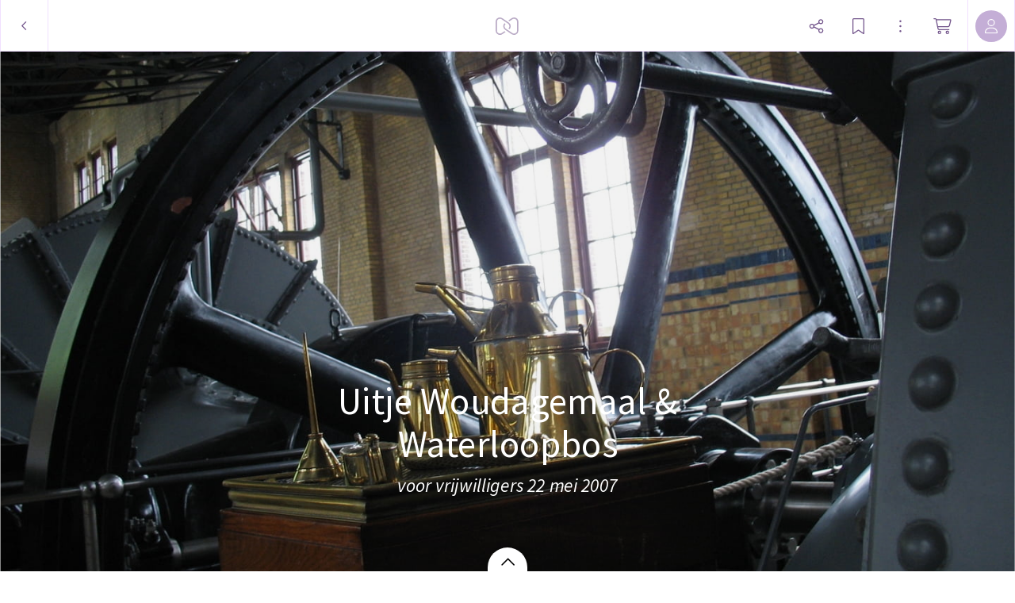

--- FILE ---
content_type: application/javascript
request_url: https://myalbum.com/legacyalbum/fNnhUeFRpo9h/json
body_size: 8606
content:
{"album":{"key":"fNnhUeFRpo9h","title":"Uitje Woudagemaal \u0026 Waterloopbos","subTitle":"voor vrijwilligers 22 mei 2007","gridVersion":"1154868a1b595b2393c604cae6a54c3197d24917","bookmarkers":[],"creators":[{"shortname":"Tim","fullname":"Tim Krooneman","avatar":{"key":"","url":"","sizes":[],"initials":"TK","color":"ff804a"}}],"header":{"photo":{"photoKey":"fDDQ2eVWaiMC","isPanorama":false,"hasPanoramaView":false,"hasAnimatedView":true,"fileName":"IMG_1550.JPG","sizes":[["180",240,180,"photo\/180\/b6bce313-74f7-4e98-abf9-72906d495491.jpg",1],["360",480,360,"photo\/360\/a7da7589-8354-4551-818b-f1e60ef7173d.jpg",1],["540",720,540,"photo\/540\/3cd31f53-f2d5-4e6a-acd8-f3b513f31c2d.jpg",1],["1k0",1440,1080,"photo\/1k0\/36ddc903-fce4-4d7b-b49b-bd63dc04f4a2.jpg",1]],"colors":{"dominant":"343b42","accent":"6d4e2a"},"previewSize":[["180",240,180,"photo\/180\/b6bce313-74f7-4e98-abf9-72906d495491.jpg",1]]},"design":{"key":"error-uvic-gulgul","set":"myalbum","description":"Page 0","default":true,"published":true,"type":"cover","blueprints":[{"name":"landscape 4","url":"https:\/\/misc.myalbum.io\/designs\/blueprints\/error-uvic-gulgul\/38\/0cda1cce-69a3-40d5-8860-e7732e0b116f.json","width":4600,"height":1090,"artBox":{"width":1900,"height":1000}},{"name":"landscape 2","url":"https:\/\/misc.myalbum.io\/designs\/blueprints\/error-uvic-gulgul\/38\/5ed0c308-26c9-4423-a136-161d7594d564.json","width":3074,"height":1090,"artBox":{"width":1374,"height":1000}},{"name":"landscape 3","url":"https:\/\/misc.myalbum.io\/designs\/blueprints\/error-uvic-gulgul\/38\/662b4228-177a-4e62-8310-471a82c40a47.json","width":3800,"height":1090,"artBox":{"width":1537,"height":1000}},{"name":"square","url":"https:\/\/misc.myalbum.io\/designs\/blueprints\/error-uvic-gulgul\/38\/77b834cf-4144-4cb9-a632-4284d49331da.json","width":2368,"height":1096,"artBox":{"width":1000,"height":1000}},{"name":"landscape 1","url":"https:\/\/misc.myalbum.io\/designs\/blueprints\/error-uvic-gulgul\/38\/8f7d56b7-620c-4ea6-b564-73fe8294eb24.json","width":2571,"height":1090,"artBox":{"width":1203,"height":1000}},{"name":"portrait 1","url":"https:\/\/misc.myalbum.io\/designs\/blueprints\/error-uvic-gulgul\/38\/dfe424f9-850b-459f-9f61-16eb3d39b8dc.json","width":2326,"height":1490,"artBox":{"width":988,"height":1400}},{"name":"portrait 2","url":"https:\/\/misc.myalbum.io\/designs\/blueprints\/error-uvic-gulgul\/38\/ed1379c5-6c11-4db8-9f65-d5be1f5472bc.json","width":2531,"height":1490,"artBox":{"width":1173,"height":1400}}]},"logo":""}},"itemdata":{"DZUA9Xf7mUfy":{"type":1,"shape":0,"social":[0,0],"photoKey":"DZUA9Xf7mUfy","isPanorama":false,"hasPanoramaView":false,"hasAnimatedView":true,"fileName":"IMG_1512.JPG","sizes":[["180",240,180,"photo\/180\/5c4325df-1994-43d3-98c0-444ea99b148b.jpg",1],["360",480,360,"photo\/360\/d7e514a3-5e63-4faf-b330-ebe4fd072fa7.jpg",1],["540",720,540,"photo\/540\/8d1cbbb0-3b98-47d7-a7d4-9f36a5b39cd1.jpg",1],["1k0",1440,1080,"photo\/1k0\/38872bbf-6cf2-4784-8ac5-de90fb8d44ae.jpg",1]]},"jWnMuniBbtph":{"type":1,"shape":0,"social":[0,0],"photoKey":"jWnMuniBbtph","isPanorama":false,"hasPanoramaView":false,"hasAnimatedView":true,"fileName":"IMG_1514.JPG","sizes":[["180",240,180,"photo\/180\/d697553f-8d28-4068-a3ad-bedd1c6cbb78.jpg",1],["360",480,360,"photo\/360\/0e63d904-f6f1-4dc4-a148-9bd4c4e533ef.jpg",1],["540",720,540,"photo\/540\/d62ac9d8-abd3-48e4-8f5f-d8ca832e57f4.jpg",1],["1k0",1440,1080,"photo\/1k0\/4cdc23de-e06e-48b7-a9d6-99377918de61.jpg",1]]},"vej4Vw3FsbDE":{"type":1,"shape":0,"social":[0,0],"photoKey":"vej4Vw3FsbDE","isPanorama":false,"hasPanoramaView":false,"hasAnimatedView":true,"fileName":"IMG_1517.JPG","sizes":[["180",240,180,"photo\/180\/8f79fe28-bcee-4a0a-bdf2-c13f2295d795.jpg",1],["360",480,360,"photo\/360\/9ccf3de4-5764-4e85-9e14-abeed74e98fa.jpg",1],["540",720,540,"photo\/540\/b994eb65-613f-47e0-aca6-86d108cb3657.jpg",1],["1k0",1440,1080,"photo\/1k0\/afed47db-269e-4f99-89c2-11206f5280b7.jpg",1]]},"eBWBDKBdefxY":{"type":1,"shape":0,"social":[0,0],"photoKey":"eBWBDKBdefxY","isPanorama":false,"hasPanoramaView":false,"hasAnimatedView":true,"fileName":"IMG_1518.JPG","sizes":[["180",240,180,"photo\/180\/cc3cc4dd-1595-45f1-be18-8f0a30080554.jpg",1],["360",480,360,"photo\/360\/838fc2a6-4410-4154-8781-aee394429b7e.jpg",1],["540",720,540,"photo\/540\/888eb219-3d21-4335-a2cf-43c39a3b1915.jpg",1],["1k0",1440,1080,"photo\/1k0\/8176deaf-f215-4132-9008-b622a67a59fa.jpg",1]]},"BD9YYBnosHf8":{"type":1,"shape":0,"social":[0,0],"photoKey":"BD9YYBnosHf8","isPanorama":false,"hasPanoramaView":false,"hasAnimatedView":true,"fileName":"IMG_1520.JPG","sizes":[["180",240,180,"photo\/180\/c325ca69-c4f8-405d-9c98-0af4a92c9e9e.jpg",1],["360",480,360,"photo\/360\/856dac88-ddd6-4f63-a6e8-c84d95e7188c.jpg",1],["540",720,540,"photo\/540\/7bb12d04-b80d-4721-998f-5aa01df2c1a3.jpg",1],["1k0",1440,1080,"photo\/1k0\/7c3bec0d-c4ac-4b3c-8c8b-69ce25e8641a.jpg",1]]},"eYKUpBrm24eu":{"type":1,"shape":0,"social":[0,0],"photoKey":"eYKUpBrm24eu","isPanorama":false,"hasPanoramaView":false,"hasAnimatedView":true,"fileName":"IMG_1528.JPG","sizes":[["180",240,180,"photo\/180\/43bc377d-a8f7-467c-b51b-0c269252f48e.jpg",1],["360",480,360,"photo\/360\/02a22808-3316-4125-bb5e-84112f4b6bf8.jpg",1],["540",720,540,"photo\/540\/d0140992-1037-40b7-aafc-3f867107e6bb.jpg",1],["1k0",1440,1080,"photo\/1k0\/88a84549-70a9-4540-af75-375fcd9896ab.jpg",1]]},"wGTBvjRakYXw":{"type":1,"shape":0,"social":[0,0],"photoKey":"wGTBvjRakYXw","isPanorama":false,"hasPanoramaView":false,"hasAnimatedView":true,"fileName":"IMG_1531.JPG","sizes":[["180",240,180,"photo\/180\/8e700219-2841-4e0f-902f-5d9a71b75ca4.jpg",1],["360",480,360,"photo\/360\/15a95501-73e9-4097-8468-af9ec83847ad.jpg",1],["540",720,540,"photo\/540\/0d54d637-7416-4b20-ab96-89a77538a638.jpg",1],["1k0",1440,1080,"photo\/1k0\/475ad27f-3e99-43b7-854b-10a1ec80f882.jpg",1]]},"v274uEGPZcFA":{"type":1,"shape":0,"social":[0,0],"photoKey":"v274uEGPZcFA","isPanorama":false,"hasPanoramaView":false,"hasAnimatedView":true,"fileName":"IMG_1532.JPG","sizes":[["180",240,180,"photo\/180\/cbeef35f-be50-48d4-bdad-8b77b89826ba.jpg",1],["360",480,360,"photo\/360\/6386f267-9fbe-4336-8686-929237dc7b89.jpg",1],["540",720,540,"photo\/540\/5076550f-0908-423f-b215-75e93f49b43e.jpg",1],["1k0",1440,1080,"photo\/1k0\/686503c4-2054-4b01-8078-0f9e93d66fa0.jpg",1]]},"fPm9ripAefVu":{"type":1,"shape":0,"social":[0,0],"photoKey":"fPm9ripAefVu","isPanorama":false,"hasPanoramaView":false,"hasAnimatedView":true,"fileName":"IMG_1533.JPG","sizes":[["180",240,180,"photo\/180\/9b23cd71-74ce-4470-ba73-4ce71285a226.jpg",1],["360",480,360,"photo\/360\/38258d45-a677-4f53-a075-79eedf72b4e8.jpg",1],["540",720,540,"photo\/540\/2fcd8dc8-7d64-45c8-9494-d733c44369ce.jpg",1],["1k0",1440,1080,"photo\/1k0\/a3771a63-80d0-4590-8670-0dd4d30aa745.jpg",1]]},"FSQBMYwYW4iZ":{"type":1,"shape":0,"social":[0,0],"photoKey":"FSQBMYwYW4iZ","isPanorama":false,"hasPanoramaView":false,"hasAnimatedView":true,"fileName":"IMG_1534.JPG","sizes":[["180",407,180,"photo\/180\/3b72aba2-ffd8-4dee-b384-f69596b37cf2.jpg",1],["360",814,360,"photo\/360\/2cbe4983-af63-41c5-b9ef-1f9b57690651.jpg",1],["540",1221,540,"photo\/540\/de650771-9cf7-4842-a22c-2f627100ad76.jpg",1],["1k0",2442,1080,"photo\/1k0\/06ff7c61-60d2-48f4-9b52-335179268325.jpg",1]]},"Q2bYX2BZ2D8f":{"type":1,"shape":0,"social":[0,0],"photoKey":"Q2bYX2BZ2D8f","isPanorama":false,"hasPanoramaView":false,"hasAnimatedView":true,"fileName":"IMG_1535.JPG","sizes":[["180",180,240,"photo\/180\/08790824-31d9-4a73-8d1e-f5bc52fcdd80.jpg",1],["360",360,480,"photo\/360\/a68f320b-e0b2-4466-9960-8d028bcba424.jpg",1],["540",540,720,"photo\/540\/0e5cdfb3-1ab1-4cac-8a17-5d712af56cd7.jpg",1],["1k0",1080,1440,"photo\/1k0\/ec14298c-45ed-4927-969a-a28d30c4f74e.jpg",1]]},"638kavnEWfVg":{"type":1,"shape":0,"social":[0,0],"photoKey":"638kavnEWfVg","isPanorama":false,"hasPanoramaView":false,"hasAnimatedView":true,"fileName":"IMG_1536.JPG","sizes":[["180",240,180,"photo\/180\/6ebc9963-e1ee-4c95-82a6-90d9df34cf01.jpg",1],["360",480,360,"photo\/360\/05aa61f5-8c57-4649-bfc0-94eb6b35a6ec.jpg",1],["540",720,540,"photo\/540\/50711771-7003-4413-b525-028542b51eb3.jpg",1],["1k0",1440,1080,"photo\/1k0\/70f1b00a-8897-4cbf-806d-a11f94de2d34.jpg",1]]},"JJam3rw43wq7":{"type":1,"shape":0,"social":[0,0],"photoKey":"JJam3rw43wq7","isPanorama":false,"hasPanoramaView":false,"hasAnimatedView":true,"fileName":"IMG_1539.JPG","sizes":[["180",240,180,"photo\/180\/e45f28f1-aa9b-47f6-ba44-41f55d826b8b.jpg",1],["360",480,360,"photo\/360\/48c979b9-343a-4e38-a8d2-1a392d32aaf4.jpg",1],["540",720,540,"photo\/540\/b5ce069f-2562-43e1-b30f-e9b793f679a9.jpg",1],["1k0",1440,1080,"photo\/1k0\/86de79e6-3c73-4e48-9b26-d7fcd454238b.jpg",1]]},"ERjSwR3i4Uof":{"type":1,"shape":0,"social":[0,0],"photoKey":"ERjSwR3i4Uof","isPanorama":false,"hasPanoramaView":false,"hasAnimatedView":true,"fileName":"IMG_1540.JPG","sizes":[["180",240,180,"photo\/180\/f44d81f6-f7a8-43d2-8ee1-12bc25403870.jpg",1],["360",480,360,"photo\/360\/1441e7a9-0b82-4a9c-84a3-86b3389ccba1.jpg",1],["540",720,540,"photo\/540\/c157ca56-360b-45d9-987f-ffa16bf61408.jpg",1],["1k0",1440,1080,"photo\/1k0\/258540e7-aeb0-44b5-898f-811f5e06e711.jpg",1]]},"yj44HHMaMXbc":{"type":1,"shape":0,"social":[0,0],"photoKey":"yj44HHMaMXbc","isPanorama":false,"hasPanoramaView":false,"hasAnimatedView":true,"fileName":"IMG_1542.JPG","sizes":[["180",240,180,"photo\/180\/de89a69f-00dd-4ace-a27b-3f8df1ead576.jpg",1],["360",480,360,"photo\/360\/8aebdb96-f822-403e-af38-961de74ad420.jpg",1],["540",720,540,"photo\/540\/1ebf586f-d845-4540-820a-e2d4094cb62b.jpg",1],["1k0",1440,1080,"photo\/1k0\/ea364348-fa56-4d72-98a9-b11f812a4691.jpg",1]]},"PSgvzuijqbXo":{"type":1,"shape":0,"social":[0,0],"photoKey":"PSgvzuijqbXo","isPanorama":false,"hasPanoramaView":false,"hasAnimatedView":true,"fileName":"IMG_1546.JPG","sizes":[["180",240,180,"photo\/180\/019cf897-53e9-4882-a659-d654419c9d0a.jpg",1],["360",480,360,"photo\/360\/ab5c8a5f-e0f4-4a8f-bdc0-137c9aa841c3.jpg",1],["540",720,540,"photo\/540\/29d6e3d4-a9c0-4d8b-9d55-84ef5ea4821e.jpg",1],["1k0",1440,1080,"photo\/1k0\/15d2fdc6-cdb2-4c60-928b-7114c45bce4c.jpg",1]]},"Cznmi8nyqkp5":{"type":1,"shape":0,"social":[0,0],"photoKey":"Cznmi8nyqkp5","isPanorama":false,"hasPanoramaView":false,"hasAnimatedView":true,"fileName":"IMG_1551.JPG","sizes":[["180",240,180,"photo\/180\/9a6822ab-ba06-46ae-a14c-e092d5c4401d.jpg",1],["360",480,360,"photo\/360\/c5ff6c7b-ea63-40aa-800c-e4d19d357cdb.jpg",1],["540",720,540,"photo\/540\/08de03ba-d482-4256-9208-2aa2ad09ce36.jpg",1],["1k0",1440,1080,"photo\/1k0\/3d984d1f-6deb-4bcd-a7ea-ac3b91d805cb.jpg",1]]},"mz6ZXBK8SEse":{"type":1,"shape":0,"social":[0,0],"photoKey":"mz6ZXBK8SEse","isPanorama":false,"hasPanoramaView":false,"hasAnimatedView":true,"fileName":"IMG_1549.JPG","sizes":[["180",240,180,"photo\/180\/58c83cff-8dd9-4271-8f61-46bfab2c2694.jpg",1],["360",480,360,"photo\/360\/bef5a798-267b-4c4c-a0a0-d76e757f09d0.jpg",1],["540",720,540,"photo\/540\/3c70fc16-b4b5-41b3-b2a6-630aacf2e42a.jpg",1],["1k0",1440,1080,"photo\/1k0\/2528e788-4946-4efa-b4ff-f51316b72500.jpg",1]]},"fDDQ2eVWaiMC":{"type":1,"shape":0,"social":[0,0],"photoKey":"fDDQ2eVWaiMC","isPanorama":false,"hasPanoramaView":false,"hasAnimatedView":true,"fileName":"IMG_1550.JPG","sizes":[["180",240,180,"photo\/180\/b6bce313-74f7-4e98-abf9-72906d495491.jpg",1],["360",480,360,"photo\/360\/a7da7589-8354-4551-818b-f1e60ef7173d.jpg",1],["540",720,540,"photo\/540\/3cd31f53-f2d5-4e6a-acd8-f3b513f31c2d.jpg",1],["1k0",1440,1080,"photo\/1k0\/36ddc903-fce4-4d7b-b49b-bd63dc04f4a2.jpg",1]]},"FB6wMaezf2EG":{"type":1,"shape":0,"social":[0,0],"photoKey":"FB6wMaezf2EG","isPanorama":false,"hasPanoramaView":false,"hasAnimatedView":true,"fileName":"IMG_1552.JPG","sizes":[["180",240,180,"photo\/180\/890294db-3dfa-426b-973c-edf7377d215e.jpg",1],["360",480,360,"photo\/360\/ddb46d1f-be16-4821-9ddc-0da8ff3581b2.jpg",1],["540",720,540,"photo\/540\/adf66613-67a4-4315-a1cc-a26071c15564.jpg",1],["1k0",1440,1080,"photo\/1k0\/3a66b99b-ca49-4ad2-8b91-19ced1f7642d.jpg",1]]},"gy3qvpqvoKuz":{"type":1,"shape":0,"social":[0,0],"photoKey":"gy3qvpqvoKuz","isPanorama":false,"hasPanoramaView":false,"hasAnimatedView":true,"fileName":"IMG_1553.JPG","sizes":[["180",240,180,"photo\/180\/899a061a-31ba-4ccf-9d1a-c6987f29ccbd.jpg",1],["360",480,360,"photo\/360\/ee6c342b-8fd4-443a-8d6a-99022efb6054.jpg",1],["540",720,540,"photo\/540\/8810d22d-5e01-47d1-a23e-291e782cdbc0.jpg",1],["1k0",1440,1080,"photo\/1k0\/63c5b890-5c1c-4877-aecd-afa967f5bef5.jpg",1]]},"yAdWJbuswSGQ":{"type":2,"shape":0,"social":[0,0],"backgroundColor":"445732","composition":0,"title":"Oudemirdummer klif","text":"","align":"center","valign":"middle"},"s9bT6XHG35wH":{"type":1,"shape":0,"social":[0,0],"photoKey":"s9bT6XHG35wH","isPanorama":false,"hasPanoramaView":false,"hasAnimatedView":true,"fileName":"IMG_1557.JPG","sizes":[["180",280,180,"photo\/180\/ac6ee900-f80f-49af-82e4-55977a9d27a4.jpg",1],["360",560,360,"photo\/360\/7b890850-6f10-4327-954d-24b7b84140d6.jpg",1],["540",840,540,"photo\/540\/58d3c2b0-5d2f-43f9-8e54-21c760dc7cb9.jpg",1],["1k0",1680,1080,"photo\/1k0\/0e780075-85fd-4765-b671-1a527deec0f1.jpg",1]]},"ia99JgYyPTEv":{"type":1,"shape":0,"social":[0,0],"photoKey":"ia99JgYyPTEv","isPanorama":false,"hasPanoramaView":false,"hasAnimatedView":true,"fileName":"IMG_1558.JPG","sizes":[["180",240,180,"photo\/180\/4cd870a1-6586-4646-baf7-d5116e1d9b75.jpg",1],["360",480,360,"photo\/360\/d8bcfc2d-8735-4143-8873-f603b7430cb9.jpg",1],["540",720,540,"photo\/540\/1c2ec3c6-2340-45f6-bcb2-89cad06d5004.jpg",1],["1k0",1440,1080,"photo\/1k0\/30af579a-377d-41d5-a546-afb688f311a4.jpg",1]]},"ju2Bv98rzNvT":{"type":1,"shape":0,"social":[0,0],"photoKey":"ju2Bv98rzNvT","isPanorama":false,"hasPanoramaView":false,"hasAnimatedView":true,"fileName":"IMG_1559.JPG","sizes":[["180",261,180,"photo\/180\/251bdd80-304b-43ff-af67-fd3f07791aa2.jpg",1],["360",522,360,"photo\/360\/7aa1c847-95e2-48b3-8b23-568e35612910.jpg",1],["540",783,540,"photo\/540\/61216797-a0a9-49fc-87e7-a68221958eb8.jpg",1],["1k0",1566,1080,"photo\/1k0\/798d86f0-1c88-4fc2-b28f-7fe7942e70e4.jpg",1]]},"eokVjHRLwUb8":{"type":1,"shape":0,"social":[0,0],"photoKey":"eokVjHRLwUb8","isPanorama":false,"hasPanoramaView":false,"hasAnimatedView":true,"fileName":"IMG_1561.JPG","sizes":[["180",324,180,"photo\/180\/68fd6904-b72c-4cb3-a6ea-05d8f948366c.jpg",1],["360",648,360,"photo\/360\/4f211837-edcd-45bc-8f2d-d2992b53782e.jpg",1],["540",972,540,"photo\/540\/2ad97c78-02c5-4981-98b8-1a1d1f3ca233.jpg",1],["1k0",1944,1080,"photo\/1k0\/8e20d198-791c-41cf-84bf-169d9d7bfbfd.jpg",1]]},"RHKmR38NtyrH":{"type":1,"shape":0,"social":[0,0],"photoKey":"RHKmR38NtyrH","isPanorama":false,"hasPanoramaView":false,"hasAnimatedView":true,"fileName":"IMG_1562.JPG","sizes":[["180",402,180,"photo\/180\/f52ad5c2-702a-4bc0-b469-022fca730006.jpg",1],["360",804,360,"photo\/360\/d462e9fc-59dc-4e40-b9a2-4b2d7e7985a0.jpg",1],["540",1206,540,"photo\/540\/c1d9c2c1-50b1-4267-b070-04e38de24978.jpg",1],["1k0",2412,1080,"photo\/1k0\/56dc64d9-737b-4648-8a8c-fae6ad98c49e.jpg",1]]},"2LAFjg8bMKrU":{"type":1,"shape":0,"social":[0,0],"photoKey":"2LAFjg8bMKrU","isPanorama":false,"hasPanoramaView":false,"hasAnimatedView":true,"fileName":"IMG_1563.JPG","sizes":[["180",283,180,"photo\/180\/f96ebea1-352d-4b37-87af-4bf66aa8b819.jpg",1],["360",566,360,"photo\/360\/31c79a73-d308-4bea-98b0-78620010c3bb.jpg",1],["540",849,540,"photo\/540\/6666bd49-7dea-4a40-ab30-74e89248b9a3.jpg",1],["1k0",1698,1080,"photo\/1k0\/1dec344a-0b39-46af-8a78-4f5029807be2.jpg",1]]},"ABALAxtQHhU6":{"type":1,"shape":0,"social":[0,0],"photoKey":"ABALAxtQHhU6","isPanorama":false,"hasPanoramaView":false,"hasAnimatedView":true,"fileName":"IMG_1565.JPG","sizes":[["180",240,180,"photo\/180\/428c49de-7f8a-4feb-836b-a911261db3d8.jpg",1],["360",480,360,"photo\/360\/cef4115c-8b7e-4572-99db-1ff713660c7d.jpg",1],["540",720,540,"photo\/540\/ae4b67f7-6b8f-42ef-b1e2-bceef0c4658e.jpg",1],["1k0",1440,1080,"photo\/1k0\/a0bd468e-922a-4ecc-8f78-fe08bc58c8d4.jpg",1]]},"3w3bvD5Hpg59":{"type":2,"shape":0,"social":[0,0],"backgroundColor":"445732","composition":0,"title":"Waterloopbos 22 mei 2007","text":"","align":"center","valign":"middle"},"MPsHceFn9wEP":{"type":1,"shape":0,"social":[0,0],"photoKey":"MPsHceFn9wEP","isPanorama":false,"hasPanoramaView":false,"hasAnimatedView":true,"fileName":"IMG_1568.JPG","sizes":[["180",240,180,"photo\/180\/57c8e7b4-9329-4f7f-a49e-e9828b528573.jpg",1],["360",480,360,"photo\/360\/f1abc13b-b8f1-4b41-a750-5d7fb848160d.jpg",1],["540",720,540,"photo\/540\/7a5ad816-40b1-4393-8dff-b4f492c7eb02.jpg",1],["1k0",1440,1080,"photo\/1k0\/8f55b927-71a8-4e0c-8310-f8982ea9bc47.jpg",1]]},"n7j4dhbc65Vr":{"type":1,"shape":0,"social":[0,0],"photoKey":"n7j4dhbc65Vr","isPanorama":false,"hasPanoramaView":false,"hasAnimatedView":true,"fileName":"IMG_1570.JPG","sizes":[["180",240,180,"photo\/180\/7af64fc7-8edc-49d2-8010-a65b3fa6499b.jpg",1],["360",480,360,"photo\/360\/400f58e0-cee4-42f5-8387-eca359ea96ed.jpg",1],["540",720,540,"photo\/540\/7bcbb84d-cb70-486f-bf25-235ed00e27d5.jpg",1],["1k0",1440,1080,"photo\/1k0\/d1464161-590b-4296-a382-e755e6593820.jpg",1]]},"mZ4Xi48F6zCX":{"type":1,"shape":0,"social":[0,0],"photoKey":"mZ4Xi48F6zCX","isPanorama":false,"hasPanoramaView":false,"hasAnimatedView":true,"fileName":"IMG_1571.JPG","sizes":[["180",240,180,"photo\/180\/a69ea818-aee6-478a-850f-0a991fdbc27e.jpg",1],["360",480,360,"photo\/360\/5bdbb885-fe6d-4de0-b9d4-b8d8eafa3c77.jpg",1],["540",720,540,"photo\/540\/202d0ae5-d81f-4c79-a8cb-7424b7c2ca74.jpg",1],["1k0",1440,1080,"photo\/1k0\/fcb0fd68-02b7-47a7-b4b6-d5723724f8b9.jpg",1]]},"x2EwLM6JcNX3":{"type":1,"shape":0,"social":[0,0],"photoKey":"x2EwLM6JcNX3","isPanorama":false,"hasPanoramaView":false,"hasAnimatedView":true,"fileName":"IMG_1572.JPG","sizes":[["180",240,180,"photo\/180\/3caa8328-ee9d-433e-b761-c3dd9960e101.jpg",1],["360",480,360,"photo\/360\/b641b0ba-447e-4584-8c8c-33e24025f446.jpg",1],["540",720,540,"photo\/540\/635f3b66-8974-49a3-8420-f85090ecd663.jpg",1],["1k0",1440,1080,"photo\/1k0\/c51dc58a-10c5-4d53-b14b-a5ee99a0a862.jpg",1]]},"bdMFeXcgSXSf":{"type":1,"shape":0,"social":[0,0],"photoKey":"bdMFeXcgSXSf","isPanorama":false,"hasPanoramaView":false,"hasAnimatedView":true,"fileName":"IMG_1576.JPG","sizes":[["180",240,180,"photo\/180\/72025b17-65d1-437f-8489-284470b33d3b.jpg",1],["360",480,360,"photo\/360\/bf4a69f3-ac1b-4b2b-b644-a77c7bcf9218.jpg",1],["540",720,540,"photo\/540\/dc9298bb-9547-426b-bcaf-aaa7b3ec7d7c.jpg",1],["1k0",1440,1080,"photo\/1k0\/dfeb2a99-b3b5-42e1-86c9-ae504958d62e.jpg",1]]},"N7biZphV2aJJ":{"type":1,"shape":0,"social":[0,0],"photoKey":"N7biZphV2aJJ","isPanorama":false,"hasPanoramaView":false,"hasAnimatedView":true,"fileName":"IMG_1577.JPG","sizes":[["180",240,180,"photo\/180\/4aee6073-af80-4839-b8bf-94f05dd0d5bd.jpg",1],["360",480,360,"photo\/360\/60f4d78b-0f68-43bd-993e-bd8ce6391613.jpg",1],["540",720,540,"photo\/540\/8d70b5c1-f9fb-4104-a4e4-fea2d210a720.jpg",1],["1k0",1440,1080,"photo\/1k0\/b0d3ee4d-fce6-4182-b110-376f5eb7adcb.jpg",1]]},"AiThi8vy3AAH":{"type":1,"shape":0,"social":[0,0],"photoKey":"AiThi8vy3AAH","isPanorama":false,"hasPanoramaView":false,"hasAnimatedView":true,"fileName":"IMG_1578.JPG","sizes":[["180",240,180,"photo\/180\/6844dd21-c583-4f24-8351-80c0157e0e41.jpg",1],["360",480,360,"photo\/360\/32c7265c-e429-4df2-b9bf-bd6a43e1e9ab.jpg",1],["540",720,540,"photo\/540\/25fb5e3e-ef41-415d-a1d2-10e9feb72586.jpg",1],["1k0",1440,1080,"photo\/1k0\/119ab3a0-4989-4670-a2d7-9a91399b11ef.jpg",1]]},"3jrc2EcWyhip":{"type":1,"shape":0,"social":[0,0],"photoKey":"3jrc2EcWyhip","isPanorama":false,"hasPanoramaView":false,"hasAnimatedView":true,"fileName":"IMG_1581.JPG","sizes":[["180",240,180,"photo\/180\/f07690f8-826f-48fa-ad73-e636c3729f8c.jpg",1],["360",480,360,"photo\/360\/0fce4398-75e8-4936-866c-f4529054c02e.jpg",1],["540",720,540,"photo\/540\/22e92496-bcb0-4fd9-9155-e7f7d9d49913.jpg",1],["1k0",1440,1080,"photo\/1k0\/a13a830f-76d4-4fd8-ad6b-e417dcb3799a.jpg",1]]},"ye7TAeixeGVW":{"type":1,"shape":0,"social":[0,0],"photoKey":"ye7TAeixeGVW","isPanorama":false,"hasPanoramaView":false,"hasAnimatedView":true,"fileName":"IMG_1583.JPG","sizes":[["180",240,180,"photo\/180\/e1903649-6258-4d57-8087-da0cc519b244.jpg",1],["360",480,360,"photo\/360\/59ba2a93-2e5c-4a90-a80f-1bea6229c60e.jpg",1],["540",720,540,"photo\/540\/65678052-c1c6-47eb-8ed6-f10bdc87d0ae.jpg",1],["1k0",1440,1080,"photo\/1k0\/d719aadb-ca5a-487e-8110-af0823f8d81e.jpg",1]]},"NjaAkjnpg6aL":{"type":1,"shape":0,"social":[0,0],"photoKey":"NjaAkjnpg6aL","isPanorama":false,"hasPanoramaView":false,"hasAnimatedView":true,"fileName":"IMG_0707.jpg","sizes":[["180",240,180,"photo\/180\/c8cf4e86-7e9d-4d8a-9ba4-48ff4d795fcb.jpg",1],["360",480,360,"photo\/360\/206eeffb-e22b-413e-9b28-e40bf0ef9d01.jpg",1],["540",720,540,"photo\/540\/23c8d6bd-f647-4911-821d-44cb138df6e5.jpg",1],["1k0",1440,1080,"photo\/1k0\/ae89e366-1247-4342-a900-f9afe23689be.jpg",1]]},"KPgcHkj28keJ":{"type":1,"shape":0,"social":[0,0],"photoKey":"KPgcHkj28keJ","isPanorama":false,"hasPanoramaView":false,"hasAnimatedView":true,"fileName":"IMG_1588.JPG","sizes":[["180",240,180,"photo\/180\/434cccb5-b833-4ed9-a986-5d73a1f84ccb.jpg",1],["360",480,360,"photo\/360\/eeec65bd-e8a5-4d1c-b7ad-84e0d3e79d69.jpg",1],["540",720,540,"photo\/540\/6dbb4718-d66e-4927-92b5-757bb8441dae.jpg",1],["1k0",1440,1080,"photo\/1k0\/f0ef17f1-9b07-46bd-8a8c-e982e861ddb8.jpg",1]]},"2w7nG2CNsvb6":{"type":1,"shape":0,"social":[0,0],"photoKey":"2w7nG2CNsvb6","isPanorama":false,"hasPanoramaView":false,"hasAnimatedView":true,"fileName":"IMG_1589.JPG","sizes":[["180",240,180,"photo\/180\/c5115382-dce0-4453-8a3f-af35042717a8.jpg",1],["360",480,360,"photo\/360\/aa533dbf-0216-45e1-b61c-8463cd0b6d83.jpg",1],["540",720,540,"photo\/540\/02767651-e43a-4f48-bd33-86507148d755.jpg",1],["1k0",1440,1080,"photo\/1k0\/963edf9c-694d-48a9-9aa9-bdf9a680ca06.jpg",1]]},"trfv695yT8rE":{"type":1,"shape":0,"social":[0,0],"photoKey":"trfv695yT8rE","isPanorama":false,"hasPanoramaView":false,"hasAnimatedView":true,"fileName":"IMG_1591.JPG","sizes":[["180",224,180,"photo\/180\/df1c94a6-ba2d-4d82-bc46-85d384f346c3.jpg",1],["360",448,360,"photo\/360\/1ae43747-c51a-4ca0-aeec-e3c2e778503c.jpg",1],["540",672,540,"photo\/540\/cd89024e-07ea-497c-bb07-4b0a4ebc9dba.jpg",1],["1k0",1344,1080,"photo\/1k0\/29e6fc35-9674-4b94-aead-539271fc8cdc.jpg",1]]},"xaFnzSravu4v":{"type":1,"shape":0,"social":[0,0],"photoKey":"xaFnzSravu4v","isPanorama":false,"hasPanoramaView":false,"hasAnimatedView":true,"fileName":"IMG_1592.JPG","sizes":[["180",265,180,"photo\/180\/3f0bf994-2ef4-4bbe-891f-9d9621ae3a5e.jpg",1],["360",530,360,"photo\/360\/077e1ea4-726b-43c4-88b7-3ad08062edac.jpg",1],["540",795,540,"photo\/540\/f4fb2d54-8353-4301-87aa-c89ef81608da.jpg",1],["1k0",1590,1080,"photo\/1k0\/56a5e0f8-ba83-48b9-92cf-59b64cfb7a73.jpg",1]]},"oeNKNmbtCkaj":{"type":1,"shape":0,"social":[0,0],"photoKey":"oeNKNmbtCkaj","isPanorama":false,"hasPanoramaView":false,"hasAnimatedView":true,"fileName":"IMG_1596.JPG","sizes":[["180",246,180,"photo\/180\/205b592f-7e4b-4ea9-8931-9d2d3fe85807.jpg",1],["360",492,360,"photo\/360\/489a6ad8-e9d1-4d15-94f5-6c2194f137b9.jpg",1],["540",738,540,"photo\/540\/fa86175c-f14d-44f8-a470-3181d1ddd4e6.jpg",1],["1k0",902,660,"photo\/1k0\/eab68420-0a9d-459f-aa72-7972256ab1dc.jpg",1]]},"zgZB5BGn3oPR":{"type":1,"shape":0,"social":[0,0],"photoKey":"zgZB5BGn3oPR","isPanorama":false,"hasPanoramaView":false,"hasAnimatedView":true,"fileName":"IMG_1599.JPG","sizes":[["180",196,180,"photo\/180\/5029debe-ccf4-460e-bf0f-cceff8cd7f5f.jpg",1],["360",392,360,"photo\/360\/2e3758bc-181b-407b-9dc9-bf0a3c47fdfc.jpg",1],["540",588,540,"photo\/540\/541d8618-839b-4c33-a4bc-43cde624723c.jpg",1],["1k0",1176,1080,"photo\/1k0\/5db44362-1423-468e-9619-ce746d4ed5ba.jpg",1]]},"8GcLxYxBAzWh":{"type":1,"shape":0,"social":[0,0],"photoKey":"8GcLxYxBAzWh","isPanorama":false,"hasPanoramaView":false,"hasAnimatedView":true,"fileName":"IMG_1600.JPG","sizes":[["180",258,180,"photo\/180\/37dba29a-1e9b-474b-8a41-811a09b6a29f.jpg",1],["360",516,360,"photo\/360\/e3a22573-4090-4f8c-9014-684c5e56a140.jpg",1],["540",774,540,"photo\/540\/6f410665-cdae-4134-8086-4ca14911973e.jpg",1],["1k0",1548,1080,"photo\/1k0\/539a9aa8-783b-4332-aa21-cfc8264dc58d.jpg",1]]},"5DWUDBBMUs8t":{"type":1,"shape":0,"social":[0,0],"photoKey":"5DWUDBBMUs8t","isPanorama":false,"hasPanoramaView":false,"hasAnimatedView":true,"fileName":"IMG_1602.JPG","sizes":[["180",240,180,"photo\/180\/5c0ea68b-5410-46b9-a3a9-ea9cd21de310.jpg",1],["360",480,360,"photo\/360\/1e086626-e271-4f76-ba30-e8542fa67110.jpg",1],["540",720,540,"photo\/540\/e18a15c7-c41a-4df2-abfc-7fc8e70ae8c2.jpg",1],["1k0",1440,1080,"photo\/1k0\/6c066c3d-1e37-47bc-a4e3-7f87c115d994.jpg",1]]},"EBy4aLo4mYM8":{"type":1,"shape":0,"social":[0,0],"photoKey":"EBy4aLo4mYM8","isPanorama":false,"hasPanoramaView":false,"hasAnimatedView":true,"fileName":"IMG_1603.JPG","sizes":[["180",252,180,"photo\/180\/c18b04b7-8aa3-4f5c-b10a-fa015d9e599b.jpg",1],["360",504,360,"photo\/360\/bd338d99-9a9d-4f6e-adca-6795dd896462.jpg",1],["540",756,540,"photo\/540\/5c12b5f1-910b-4bee-b484-e71187dc107f.jpg",1],["1k0",1512,1080,"photo\/1k0\/03dd4c33-0ddd-4a11-83e2-afd9b914b233.jpg",1]]},"aGDBnhFtCcrq":{"type":1,"shape":0,"social":[0,0],"photoKey":"aGDBnhFtCcrq","isPanorama":false,"hasPanoramaView":false,"hasAnimatedView":true,"fileName":"IMG_1604.JPG","sizes":[["180",255,180,"photo\/180\/ae716b58-8200-4f23-a980-a8d717598e75.jpg",1],["360",510,360,"photo\/360\/cebe18da-7b7e-490f-a6b7-b54a8be006e7.jpg",1],["540",765,540,"photo\/540\/2a0eeab2-16cb-40c2-b3d5-e6a7d9b2518e.jpg",1],["1k0",1530,1080,"photo\/1k0\/1f3c78ad-898e-4b03-bac1-34b87581e3fc.jpg",1]]}},"groups":[{"items":[[{"key":"DZUA9Xf7mUfy"},{"key":"jWnMuniBbtph"}],[{"key":"vej4Vw3FsbDE"},{"key":"eBWBDKBdefxY"}],[{"key":"BD9YYBnosHf8"}]],"typeCounts":{"1":5}},{"items":[[{"key":"eYKUpBrm24eu"}],[{"key":"wGTBvjRakYXw"},{"key":"v274uEGPZcFA"},{"key":"fPm9ripAefVu"}]],"typeCounts":{"1":4}},{"items":[[{"key":"FSQBMYwYW4iZ"}]],"typeCounts":{"1":1}},{"items":[[{"key":"Q2bYX2BZ2D8f"}],[{"key":"638kavnEWfVg"},{"key":"JJam3rw43wq7"}],[{"key":"ERjSwR3i4Uof"},{"key":"yj44HHMaMXbc"}]],"typeCounts":{"1":5}},{"items":[[{"key":"PSgvzuijqbXo"}],[{"key":"Cznmi8nyqkp5"}]],"typeCounts":{"1":2}},{"items":[[{"key":"mz6ZXBK8SEse"}],[{"key":"fDDQ2eVWaiMC"}],[{"key":"FB6wMaezf2EG"}]],"typeCounts":{"1":3}},{"items":[[{"key":"gy3qvpqvoKuz"}]],"typeCounts":{"1":1}},{"items":[[{"key":"yAdWJbuswSGQ"}]],"typeCounts":{"2":1}},{"items":[[{"key":"s9bT6XHG35wH"},{"key":"ia99JgYyPTEv"}],[{"key":"ju2Bv98rzNvT"},{"key":"eokVjHRLwUb8"}]],"typeCounts":{"1":4}},{"items":[[{"key":"RHKmR38NtyrH"}]],"typeCounts":{"1":1}},{"items":[[{"key":"2LAFjg8bMKrU"}],[{"key":"ABALAxtQHhU6"}]],"typeCounts":{"1":2}},{"items":[[{"key":"3w3bvD5Hpg59"}]],"typeCounts":{"2":1}},{"items":[[{"key":"MPsHceFn9wEP"},{"key":"n7j4dhbc65Vr"}],[{"key":"mZ4Xi48F6zCX"},{"key":"x2EwLM6JcNX3"}],[{"key":"bdMFeXcgSXSf"}]],"typeCounts":{"1":5}},{"items":[[{"key":"N7biZphV2aJJ"}],[{"key":"AiThi8vy3AAH"}]],"typeCounts":{"1":2}},{"items":[[{"key":"3jrc2EcWyhip"},{"key":"ye7TAeixeGVW"}],[{"key":"NjaAkjnpg6aL"}]],"typeCounts":{"1":3}},{"items":[[{"key":"KPgcHkj28keJ"},{"key":"2w7nG2CNsvb6"},{"key":"trfv695yT8rE"}],[{"key":"xaFnzSravu4v"},{"key":"oeNKNmbtCkaj"}]],"typeCounts":{"1":5}},{"items":[[{"key":"zgZB5BGn3oPR"},{"key":"8GcLxYxBAzWh"}],[{"key":"5DWUDBBMUs8t"},{"key":"EBy4aLo4mYM8"}],[{"key":"aGDBnhFtCcrq"}]],"typeCounts":{"1":5}}],"style":{"default":{"groupMargin":{"left":0,"right":0},"groupDivider":{"default":0.0028,"min":2,"max":4},"groupTypeDivider":{"default":0.0028,"min":2,"max":4},"highlightGroupMargin":{"left":0,"right":0},"itemDivider":{"default":0.0028,"min":2,"max":4},"textItem":{"emptyHighlightHeight":{"default":0.03},"padding":{"top":0.046,"minTop":10,"bottom":0.046,"minBottom":10,"left":0.023,"minLeft":7.5,"right":0.023,"minRight":7.5},"maxWidth":{"default":0.85,"min":1400},"textFontSize":{"default":0.0231},"textMargin":{"top":0.0077},"titleFontSize":{"default":0.052437}},"photoItem":{"parallax":true},"colorstitching":true,"bgColor":"ffffff"},"small":{"groupMargin":{"left":0,"right":0},"groupDivider":{"default":0.0028,"min":2,"max":4},"groupTypeDivider":{"default":0.0028,"min":2,"max":4},"highlightGroupMargin":{"left":0,"right":0},"itemDivider":{"default":0.0028,"min":2,"max":4},"textItem":{"emptyHighlightHeight":{"default":0.15},"padding":{"top":0.046,"minTop":55,"bottom":0.046,"minBottom":55,"left":0.023,"minLeft":25,"right":0.023,"minRight":25},"maxWidth":{"default":0.85,"min":1400},"textFontSize":{"default":0.0231,"min":29,"max":29},"textMargin":{"top":0.0077,"minTop":9,"maxTop":9},"titleFontSize":{"default":0.052437}},"photoItem":{"parallax":true},"colorstitching":true,"bgColor":"ffffff"},"print":{"groupMargin":{"left":0,"right":0},"groupDivider":{"default":0.0028,"min":2,"max":4},"groupTypeDivider":{"default":0.0028,"min":2,"max":4},"highlightGroupMargin":{"left":0,"right":0},"itemDivider":{"default":0.0028,"min":2,"max":4},"textItem":{"emptyHighlightHeight":{"default":0.03},"padding":{"top":0.046,"minTop":10,"bottom":0.046,"minBottom":10,"left":0.023,"minLeft":7.5,"right":0.023,"minRight":7.5},"maxWidth":{"default":0.85,"min":1400},"textFontSize":{"default":0.0231},"textMargin":{"top":0.0077},"titleFontSize":{"default":0.052437}},"photoItem":{"parallax":true},"colorstitching":true,"bgColor":"ffffff"}},"template":{"id":2,"name":"Classic"},"customJS":"","domains":["https:\/\/myalbum.com","https:\/\/thumbs-eu-west-1.myalbum.io\/","https:\/\/thumbs-us-west-2.myalbum.io\/","https:\/\/thumbs-us-east-1.myalbum.io\/","https:\/\/myalbum-originals.s3-eu-west-1.amazonaws.com\/","https:\/\/misc.myalbum.io\/","https:\/\/myalbum-video-convert.s3-eu-west-1.amazonaws.com\/","https:\/\/uploads-eu-west-1.myalbum.io\/","https:\/\/myalbum-uploads-us-west-2.s3-us-west-2.amazonaws.com\/","https:\/\/myalbum-uploads-us-east-1.s3.amazonaws.com\/"]}